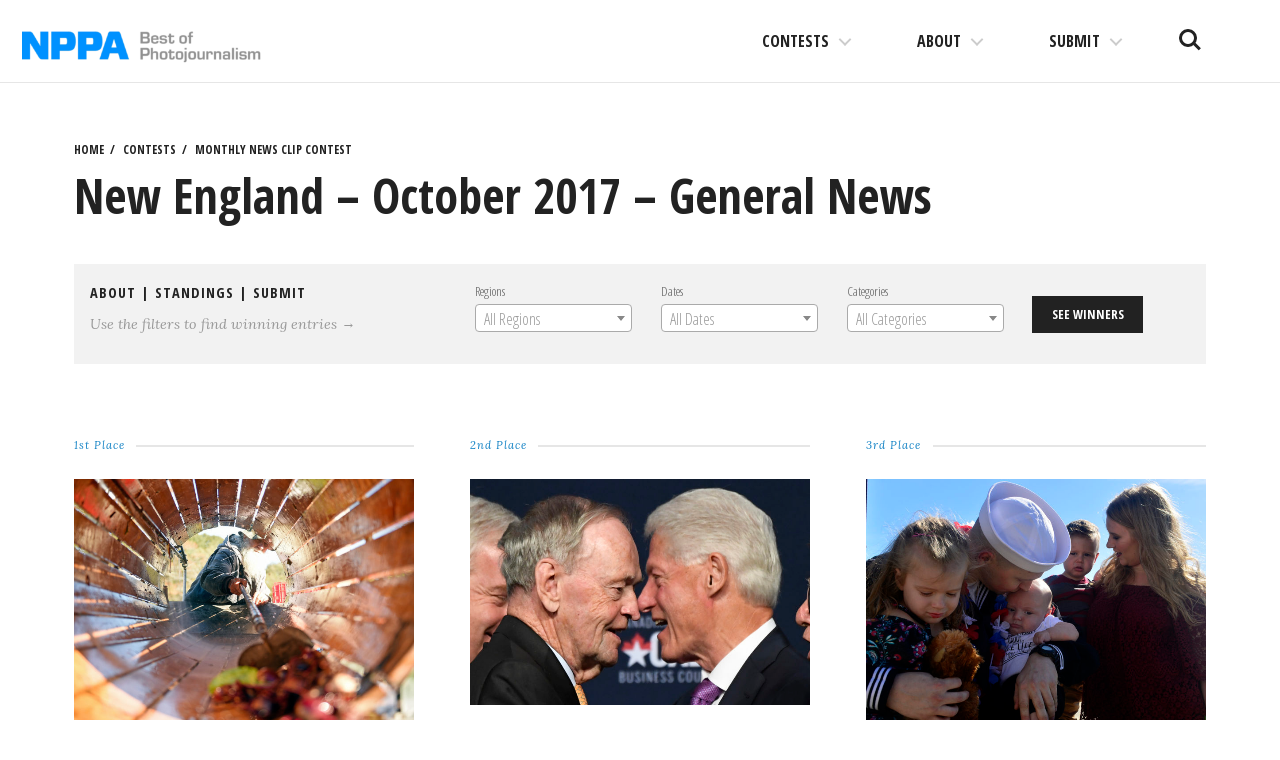

--- FILE ---
content_type: text/html; charset=UTF-8
request_url: https://competitions.nppa.org/monthly-news-clip-contest/29502/
body_size: 12845
content:
<!DOCTYPE html>
<html lang="en-US">
<head>
<meta charset="UTF-8">
<meta name="viewport" content="width=device-width, initial-scale=1">
<link rel="profile" href="http://gmpg.org/xfn/11">
<link rel="pingback" href="https://competitions.nppa.org/xmlrpc.php">

<title>New England – October 2017 – General News &#8211; NPPA Contests</title>
<meta name='robots' content='max-image-preview:large' />
<link rel='dns-prefetch' href='//fonts.googleapis.com' />
<link rel='dns-prefetch' href='//s.w.org' />
<link rel='dns-prefetch' href='//nppa-migration.s3.amazonaws.com' />
<link rel="alternate" type="application/rss+xml" title="NPPA Contests &raquo; Feed" href="https://competitions.nppa.org/feed/" />
<link rel="alternate" type="application/rss+xml" title="NPPA Contests &raquo; Comments Feed" href="https://competitions.nppa.org/comments/feed/" />
<script type="text/javascript">
window._wpemojiSettings = {"baseUrl":"https:\/\/s.w.org\/images\/core\/emoji\/13.1.0\/72x72\/","ext":".png","svgUrl":"https:\/\/s.w.org\/images\/core\/emoji\/13.1.0\/svg\/","svgExt":".svg","source":{"concatemoji":"https:\/\/competitions.nppa.org\/wp-includes\/js\/wp-emoji-release.min.js?ver=5.9.2"}};
/*! This file is auto-generated */
!function(e,a,t){var n,r,o,i=a.createElement("canvas"),p=i.getContext&&i.getContext("2d");function s(e,t){var a=String.fromCharCode;p.clearRect(0,0,i.width,i.height),p.fillText(a.apply(this,e),0,0);e=i.toDataURL();return p.clearRect(0,0,i.width,i.height),p.fillText(a.apply(this,t),0,0),e===i.toDataURL()}function c(e){var t=a.createElement("script");t.src=e,t.defer=t.type="text/javascript",a.getElementsByTagName("head")[0].appendChild(t)}for(o=Array("flag","emoji"),t.supports={everything:!0,everythingExceptFlag:!0},r=0;r<o.length;r++)t.supports[o[r]]=function(e){if(!p||!p.fillText)return!1;switch(p.textBaseline="top",p.font="600 32px Arial",e){case"flag":return s([127987,65039,8205,9895,65039],[127987,65039,8203,9895,65039])?!1:!s([55356,56826,55356,56819],[55356,56826,8203,55356,56819])&&!s([55356,57332,56128,56423,56128,56418,56128,56421,56128,56430,56128,56423,56128,56447],[55356,57332,8203,56128,56423,8203,56128,56418,8203,56128,56421,8203,56128,56430,8203,56128,56423,8203,56128,56447]);case"emoji":return!s([10084,65039,8205,55357,56613],[10084,65039,8203,55357,56613])}return!1}(o[r]),t.supports.everything=t.supports.everything&&t.supports[o[r]],"flag"!==o[r]&&(t.supports.everythingExceptFlag=t.supports.everythingExceptFlag&&t.supports[o[r]]);t.supports.everythingExceptFlag=t.supports.everythingExceptFlag&&!t.supports.flag,t.DOMReady=!1,t.readyCallback=function(){t.DOMReady=!0},t.supports.everything||(n=function(){t.readyCallback()},a.addEventListener?(a.addEventListener("DOMContentLoaded",n,!1),e.addEventListener("load",n,!1)):(e.attachEvent("onload",n),a.attachEvent("onreadystatechange",function(){"complete"===a.readyState&&t.readyCallback()})),(n=t.source||{}).concatemoji?c(n.concatemoji):n.wpemoji&&n.twemoji&&(c(n.twemoji),c(n.wpemoji)))}(window,document,window._wpemojiSettings);
</script>
<style type="text/css">
img.wp-smiley,
img.emoji {
	display: inline !important;
	border: none !important;
	box-shadow: none !important;
	height: 1em !important;
	width: 1em !important;
	margin: 0 0.07em !important;
	vertical-align: -0.1em !important;
	background: none !important;
	padding: 0 !important;
}
</style>
	<link rel='stylesheet' id='wp-block-library-css'  href='https://competitions.nppa.org/wp-includes/css/dist/block-library/style.min.css?ver=5.9.2' type='text/css' media='all' />
<style id='wp-block-library-inline-css' type='text/css'>
.has-text-align-justify{text-align:justify;}
</style>
<link rel='stylesheet' id='mediaelement-css'  href='https://competitions.nppa.org/wp-includes/js/mediaelement/mediaelementplayer-legacy.min.css?ver=4.2.16' type='text/css' media='all' />
<link rel='stylesheet' id='wp-mediaelement-css'  href='https://competitions.nppa.org/wp-includes/js/mediaelement/wp-mediaelement.min.css?ver=5.9.2' type='text/css' media='all' />
<style id='global-styles-inline-css' type='text/css'>
body{--wp--preset--color--black: #000000;--wp--preset--color--cyan-bluish-gray: #abb8c3;--wp--preset--color--white: #ffffff;--wp--preset--color--pale-pink: #f78da7;--wp--preset--color--vivid-red: #cf2e2e;--wp--preset--color--luminous-vivid-orange: #ff6900;--wp--preset--color--luminous-vivid-amber: #fcb900;--wp--preset--color--light-green-cyan: #7bdcb5;--wp--preset--color--vivid-green-cyan: #00d084;--wp--preset--color--pale-cyan-blue: #8ed1fc;--wp--preset--color--vivid-cyan-blue: #0693e3;--wp--preset--color--vivid-purple: #9b51e0;--wp--preset--gradient--vivid-cyan-blue-to-vivid-purple: linear-gradient(135deg,rgba(6,147,227,1) 0%,rgb(155,81,224) 100%);--wp--preset--gradient--light-green-cyan-to-vivid-green-cyan: linear-gradient(135deg,rgb(122,220,180) 0%,rgb(0,208,130) 100%);--wp--preset--gradient--luminous-vivid-amber-to-luminous-vivid-orange: linear-gradient(135deg,rgba(252,185,0,1) 0%,rgba(255,105,0,1) 100%);--wp--preset--gradient--luminous-vivid-orange-to-vivid-red: linear-gradient(135deg,rgba(255,105,0,1) 0%,rgb(207,46,46) 100%);--wp--preset--gradient--very-light-gray-to-cyan-bluish-gray: linear-gradient(135deg,rgb(238,238,238) 0%,rgb(169,184,195) 100%);--wp--preset--gradient--cool-to-warm-spectrum: linear-gradient(135deg,rgb(74,234,220) 0%,rgb(151,120,209) 20%,rgb(207,42,186) 40%,rgb(238,44,130) 60%,rgb(251,105,98) 80%,rgb(254,248,76) 100%);--wp--preset--gradient--blush-light-purple: linear-gradient(135deg,rgb(255,206,236) 0%,rgb(152,150,240) 100%);--wp--preset--gradient--blush-bordeaux: linear-gradient(135deg,rgb(254,205,165) 0%,rgb(254,45,45) 50%,rgb(107,0,62) 100%);--wp--preset--gradient--luminous-dusk: linear-gradient(135deg,rgb(255,203,112) 0%,rgb(199,81,192) 50%,rgb(65,88,208) 100%);--wp--preset--gradient--pale-ocean: linear-gradient(135deg,rgb(255,245,203) 0%,rgb(182,227,212) 50%,rgb(51,167,181) 100%);--wp--preset--gradient--electric-grass: linear-gradient(135deg,rgb(202,248,128) 0%,rgb(113,206,126) 100%);--wp--preset--gradient--midnight: linear-gradient(135deg,rgb(2,3,129) 0%,rgb(40,116,252) 100%);--wp--preset--duotone--dark-grayscale: url('#wp-duotone-dark-grayscale');--wp--preset--duotone--grayscale: url('#wp-duotone-grayscale');--wp--preset--duotone--purple-yellow: url('#wp-duotone-purple-yellow');--wp--preset--duotone--blue-red: url('#wp-duotone-blue-red');--wp--preset--duotone--midnight: url('#wp-duotone-midnight');--wp--preset--duotone--magenta-yellow: url('#wp-duotone-magenta-yellow');--wp--preset--duotone--purple-green: url('#wp-duotone-purple-green');--wp--preset--duotone--blue-orange: url('#wp-duotone-blue-orange');--wp--preset--font-size--small: 13px;--wp--preset--font-size--medium: 20px;--wp--preset--font-size--large: 36px;--wp--preset--font-size--x-large: 42px;}.has-black-color{color: var(--wp--preset--color--black) !important;}.has-cyan-bluish-gray-color{color: var(--wp--preset--color--cyan-bluish-gray) !important;}.has-white-color{color: var(--wp--preset--color--white) !important;}.has-pale-pink-color{color: var(--wp--preset--color--pale-pink) !important;}.has-vivid-red-color{color: var(--wp--preset--color--vivid-red) !important;}.has-luminous-vivid-orange-color{color: var(--wp--preset--color--luminous-vivid-orange) !important;}.has-luminous-vivid-amber-color{color: var(--wp--preset--color--luminous-vivid-amber) !important;}.has-light-green-cyan-color{color: var(--wp--preset--color--light-green-cyan) !important;}.has-vivid-green-cyan-color{color: var(--wp--preset--color--vivid-green-cyan) !important;}.has-pale-cyan-blue-color{color: var(--wp--preset--color--pale-cyan-blue) !important;}.has-vivid-cyan-blue-color{color: var(--wp--preset--color--vivid-cyan-blue) !important;}.has-vivid-purple-color{color: var(--wp--preset--color--vivid-purple) !important;}.has-black-background-color{background-color: var(--wp--preset--color--black) !important;}.has-cyan-bluish-gray-background-color{background-color: var(--wp--preset--color--cyan-bluish-gray) !important;}.has-white-background-color{background-color: var(--wp--preset--color--white) !important;}.has-pale-pink-background-color{background-color: var(--wp--preset--color--pale-pink) !important;}.has-vivid-red-background-color{background-color: var(--wp--preset--color--vivid-red) !important;}.has-luminous-vivid-orange-background-color{background-color: var(--wp--preset--color--luminous-vivid-orange) !important;}.has-luminous-vivid-amber-background-color{background-color: var(--wp--preset--color--luminous-vivid-amber) !important;}.has-light-green-cyan-background-color{background-color: var(--wp--preset--color--light-green-cyan) !important;}.has-vivid-green-cyan-background-color{background-color: var(--wp--preset--color--vivid-green-cyan) !important;}.has-pale-cyan-blue-background-color{background-color: var(--wp--preset--color--pale-cyan-blue) !important;}.has-vivid-cyan-blue-background-color{background-color: var(--wp--preset--color--vivid-cyan-blue) !important;}.has-vivid-purple-background-color{background-color: var(--wp--preset--color--vivid-purple) !important;}.has-black-border-color{border-color: var(--wp--preset--color--black) !important;}.has-cyan-bluish-gray-border-color{border-color: var(--wp--preset--color--cyan-bluish-gray) !important;}.has-white-border-color{border-color: var(--wp--preset--color--white) !important;}.has-pale-pink-border-color{border-color: var(--wp--preset--color--pale-pink) !important;}.has-vivid-red-border-color{border-color: var(--wp--preset--color--vivid-red) !important;}.has-luminous-vivid-orange-border-color{border-color: var(--wp--preset--color--luminous-vivid-orange) !important;}.has-luminous-vivid-amber-border-color{border-color: var(--wp--preset--color--luminous-vivid-amber) !important;}.has-light-green-cyan-border-color{border-color: var(--wp--preset--color--light-green-cyan) !important;}.has-vivid-green-cyan-border-color{border-color: var(--wp--preset--color--vivid-green-cyan) !important;}.has-pale-cyan-blue-border-color{border-color: var(--wp--preset--color--pale-cyan-blue) !important;}.has-vivid-cyan-blue-border-color{border-color: var(--wp--preset--color--vivid-cyan-blue) !important;}.has-vivid-purple-border-color{border-color: var(--wp--preset--color--vivid-purple) !important;}.has-vivid-cyan-blue-to-vivid-purple-gradient-background{background: var(--wp--preset--gradient--vivid-cyan-blue-to-vivid-purple) !important;}.has-light-green-cyan-to-vivid-green-cyan-gradient-background{background: var(--wp--preset--gradient--light-green-cyan-to-vivid-green-cyan) !important;}.has-luminous-vivid-amber-to-luminous-vivid-orange-gradient-background{background: var(--wp--preset--gradient--luminous-vivid-amber-to-luminous-vivid-orange) !important;}.has-luminous-vivid-orange-to-vivid-red-gradient-background{background: var(--wp--preset--gradient--luminous-vivid-orange-to-vivid-red) !important;}.has-very-light-gray-to-cyan-bluish-gray-gradient-background{background: var(--wp--preset--gradient--very-light-gray-to-cyan-bluish-gray) !important;}.has-cool-to-warm-spectrum-gradient-background{background: var(--wp--preset--gradient--cool-to-warm-spectrum) !important;}.has-blush-light-purple-gradient-background{background: var(--wp--preset--gradient--blush-light-purple) !important;}.has-blush-bordeaux-gradient-background{background: var(--wp--preset--gradient--blush-bordeaux) !important;}.has-luminous-dusk-gradient-background{background: var(--wp--preset--gradient--luminous-dusk) !important;}.has-pale-ocean-gradient-background{background: var(--wp--preset--gradient--pale-ocean) !important;}.has-electric-grass-gradient-background{background: var(--wp--preset--gradient--electric-grass) !important;}.has-midnight-gradient-background{background: var(--wp--preset--gradient--midnight) !important;}.has-small-font-size{font-size: var(--wp--preset--font-size--small) !important;}.has-medium-font-size{font-size: var(--wp--preset--font-size--medium) !important;}.has-large-font-size{font-size: var(--wp--preset--font-size--large) !important;}.has-x-large-font-size{font-size: var(--wp--preset--font-size--x-large) !important;}
</style>
<link rel='stylesheet' id='select2-css'  href='https://competitions.nppa.org/wp-content/plugins/beautiful-taxonomy-filters/public/css/select2.min.css?ver=2.4.3' type='text/css' media='all' />
<link rel='stylesheet' id='beautiful-taxonomy-filters-basic-css'  href='https://competitions.nppa.org/wp-content/plugins/beautiful-taxonomy-filters/public/css/beautiful-taxonomy-filters-base.min.css?ver=2.4.3' type='text/css' media='all' />
<link rel='stylesheet' id='nppa-genericons-css'  href='https://competitions.nppa.org/wp-content/themes/nppa/inc/genericons/genericons/genericons.css?ver=1.0.3' type='text/css' media='all' />
<link rel='stylesheet' id='nppa-style-css'  href='https://competitions.nppa.org/wp-content/themes/nppa/style.css?ver=1.0.3' type='text/css' media='all' />
<link rel='stylesheet' id='nppa-lg-css'  href='https://competitions.nppa.org/wp-content/themes/nppa/vendor/lg/css/lightgallery.css?ver=1.0.3' type='text/css' media='all' />
<link rel='stylesheet' id='nppa-fonts-css'  href='https://fonts.googleapis.com/css?family=Lora%3A400%2C400italic%2C700%2C700italic%7COpen+Sans+Condensed%3A300%2C700%7CLekton%3A400%2C700&#038;subset=latin%2Clatin-ext&#038;ver=1.0.3' type='text/css' media='all' />
<link rel='stylesheet' id='nppa-wpcom-css'  href='https://competitions.nppa.org/wp-content/themes/nppa/inc/style-wpcom.css?ver=5.9.2' type='text/css' media='all' />
<link rel='stylesheet' id='sharedaddy-css'  href='https://competitions.nppa.org/wp-content/plugins/jetpack/modules/sharedaddy/sharing.css?ver=10.7' type='text/css' media='all' />
<link rel='stylesheet' id='social-logos-css'  href='https://competitions.nppa.org/wp-content/plugins/jetpack/_inc/social-logos/social-logos.min.css?ver=10.7' type='text/css' media='all' />
<script type='text/javascript' src='https://competitions.nppa.org/wp-includes/js/jquery/jquery.min.js?ver=3.6.0' id='jquery-core-js'></script>
<script type='text/javascript' src='https://competitions.nppa.org/wp-includes/js/jquery/jquery-migrate.min.js?ver=3.3.2' id='jquery-migrate-js'></script>
<link rel="https://api.w.org/" href="https://competitions.nppa.org/wp-json/" /><link rel="EditURI" type="application/rsd+xml" title="RSD" href="https://competitions.nppa.org/xmlrpc.php?rsd" />
<link rel="wlwmanifest" type="application/wlwmanifest+xml" href="https://competitions.nppa.org/wp-includes/wlwmanifest.xml" /> 
<meta name="generator" content="WordPress 5.9.2" />
<link rel="canonical" href="https://competitions.nppa.org/monthly-news-clip-contest/29502/" />
<link rel='shortlink' href='https://competitions.nppa.org/?p=29502' />
<link rel="alternate" type="application/json+oembed" href="https://competitions.nppa.org/wp-json/oembed/1.0/embed?url=https%3A%2F%2Fcompetitions.nppa.org%2Fmonthly-news-clip-contest%2F29502%2F" />
<link rel="alternate" type="text/xml+oembed" href="https://competitions.nppa.org/wp-json/oembed/1.0/embed?url=https%3A%2F%2Fcompetitions.nppa.org%2Fmonthly-news-clip-contest%2F29502%2F&#038;format=xml" />
<style type="text/css">.recentcomments a{display:inline !important;padding:0 !important;margin:0 !important;}</style>			<!-- Site Logo: hide header text -->
			<style type="text/css">
			.site-title, .site-description {
				position: absolute;
				clip: rect(1px, 1px, 1px, 1px);
			}
			</style>
			
<!-- Jetpack Open Graph Tags -->
<meta property="og:type" content="article" />
<meta property="og:title" content="New England – October 2017 – General News" />
<meta property="og:url" content="https://competitions.nppa.org/monthly-news-clip-contest/29502/" />
<meta property="og:description" content="Visit the post for more." />
<meta property="article:published_time" content="2017-12-04T23:50:04+00:00" />
<meta property="article:modified_time" content="2017-12-04T23:50:04+00:00" />
<meta property="og:site_name" content="NPPA Contests" />
<meta property="og:image" content="https://nppa-migration.s3.amazonaws.com/uploads/2017/12/GENW_8608892468_vegetables.jpg" />
<meta property="og:image:width" content="3600" />
<meta property="og:image:height" content="2636" />
<meta property="og:image:alt" content="" />
<meta property="og:locale" content="en_US" />
<meta name="twitter:text:title" content="New England – October 2017 – General News" />
<meta name="twitter:image" content="https://nppa-migration.s3.amazonaws.com/uploads/2017/12/GENW_8608892468_vegetables.jpg?w=640" />
<meta name="twitter:card" content="summary_large_image" />
<meta name="twitter:description" content="Visit the post for more." />

<!-- End Jetpack Open Graph Tags -->
<link rel="icon" href="https://nppa-migration.s3.amazonaws.com/uploads/2016/03/cropped-nppa-512x512-32x32.jpg" sizes="32x32" />
<link rel="icon" href="https://nppa-migration.s3.amazonaws.com/uploads/2016/03/cropped-nppa-512x512-192x192.jpg" sizes="192x192" />
<link rel="apple-touch-icon" href="https://nppa-migration.s3.amazonaws.com/uploads/2016/03/cropped-nppa-512x512-180x180.jpg" />
<meta name="msapplication-TileImage" content="https://nppa-migration.s3.amazonaws.com/uploads/2016/03/cropped-nppa-512x512-270x270.jpg" />
		<style type="text/css" id="wp-custom-css">
			/*
You can add your own CSS here.

Click the help icon above to learn more.
*/

.site-logo {
	max-width: 250px;
}

@media (max-width: 1170px) {
	.site-logo {
		max-width: 150px;
	}
}		</style>
		</head>

<body class="mncc-template-default single single-mncc postid-29502 wp-custom-logo btf-archive group-blog has-site-logo">

	<a class="skip-link screen-reader-text" href="#content">Skip to content</a>

	<header id="masthead" class="site-header" role="banner">
		<div class="site-branding">
			<a href="https://competitions.nppa.org/" class="site-logo-link" rel="home" itemprop="url"><img width="400" height="72" src="https://nppa-migration.s3.amazonaws.com/uploads/2019/03/nppa_logo-400x72.png" class="site-logo attachment-nppa-site-logo" alt="NPPA Logo" loading="lazy" data-size="nppa-site-logo" itemprop="logo" srcset="https://nppa-migration.s3.amazonaws.com/uploads/2019/03/nppa_logo-400x72.png 400w, https://nppa-migration.s3.amazonaws.com/uploads/2019/03/nppa_logo.png 700w" sizes="(max-width: 400px) 100vw, 400px" /></a>			<h1 class="site-title">
				<a href="https://competitions.nppa.org/" title="NPPA Contests" rel="home">
					NPPA Contests				</a>
			</h1>
			<h2 class="site-description">The best in visual journalism</h2>
		</div><!-- .site-branding -->

		<ul class="site-header-buttons">
			<li><a class="site-search-trigger" href="javascript:;">Search<span></span></a></li>
			<li><a class="site-nav-trigger" href="#site-primary-nav">Menu<span></span></a></li>
		</ul> <!-- site-header-buttons -->

	</header><!-- #masthead -->

	
	<div id="page" class="hfeed site container">
		<div id="content" class="site-content">

	<div id="primary" class="content-area">
		<main id="main" class="site-main" role="main">

		
			<article id="post-29502" class="post-29502 mncc type-mncc status-publish has-post-thumbnail hentry mncc-category-general-news mncc-date-2017-10-october mncc-region-new-england">

				<header class="entry-header">
					
	<ul class="breadcrumbs-simple">
		<li><a href="https://competitions.nppa.org" title="NPPA Contests">Home</a></li>
		<li><a href="https://competitions.nppa.org/#section-contest" title="NPPA Contests Contests">Contests</a></li>
		<li><a href="https://competitions.nppa.org/monthly-news-clip-contest/" title="Monthly News Clip Contest">Monthly News Clip Contest</a></li>
	</ul>

					<h1 class="entry-title">New England – October 2017 – General News</h1>
						
	<div class="utilities clearfix">
		<div class="one-third-col">
			<h3 class="kicker">
				<a href="https://competitions.nppa.org/about-monthly-news-clip-contest">About</a>
									| <a href="https://competitions.nppa.org/monthly-news-clip-contest-standings">Standings</a>
								| <a href="https://competitions.nppa.org/submit/monthly-news-clip-contest">Submit</a>
			</h3>
			<p>Use the filters to find winning entries &rarr;</p>
		</div>
		<div class="two-third-col">
			<div class="beautiful-taxonomy-filters select2-active" id="beautiful-taxonomy-filters-monthly-news-clip-contest">
		<form method="POST" class="clearfix" id="beautiful-taxonomy-filters-form">
		<input type="hidden" name="site-url" value="https://competitions.nppa.org" />
		<input type="hidden" name="post_type_rewrite" value="monthly-news-clip-contest" />
		<input type="hidden" name="post_type" value="mncc" />
		<input type="hidden" id="btf_do_filtering_nonce" name="btf_do_filtering_nonce" value="bb5db47b2e" /><input type="hidden" name="_wp_http_referer" value="/monthly-news-clip-contest/29502/" />						<div class="beautiful-taxonomy-filters-select-wrap clearfix">
																								<div class="beautiful-taxonomy-filters-tax filter-count-3" id="beautiful-taxonomy-filters-tax-mncc-region">
						<label for="select-mncc-region" class="beautiful-taxonomy-filters-label">Regions</label>
						<select data-placeholder="All Regions"data-taxonomy="mncc-region" data-options="{&quot;show_option_all&quot;:&quot; &quot;,&quot;show_option_none&quot;:&quot;&quot;,&quot;orderby&quot;:&quot;name&quot;,&quot;order&quot;:&quot;ASC&quot;,&quot;show_count&quot;:&quot;&quot;,&quot;hide_empty&quot;:&quot;&quot;,&quot;child_of&quot;:0,&quot;exclude&quot;:&quot;&quot;,&quot;echo&quot;:false,&quot;selected&quot;:0,&quot;hierarchical&quot;:true,&quot;name&quot;:&quot;select-mncc-region&quot;,&quot;id&quot;:&quot;&quot;,&quot;class&quot;:&quot;beautiful-taxonomy-filters-select&quot;,&quot;depth&quot;:0,&quot;tab_index&quot;:0,&quot;taxonomy&quot;:&quot;mncc-region&quot;,&quot;hide_if_empty&quot;:false,&quot;option_none_value&quot;:-1,&quot;value_field&quot;:&quot;term_id&quot;,&quot;required&quot;:false}" data-nonce="b7141bb7d4"  name='select-mncc-region' id='select-mncc-region' class='beautiful-taxonomy-filters-select' >
	<option > </option>
	<option class="level-0 one" value="249">01</option>
	<option class="level-0 two" value="251">02</option>
	<option class="level-0 three" value="253">03</option>
	<option class="level-0 four" value="256">04</option>
	<option class="level-0 five" value="244">05</option>
	<option class="level-0 six" value="243">06</option>
	<option class="level-0 seven" value="242">07</option>
	<option class="level-0 eight" value="241">08</option>
	<option class="level-0 nine" value="240">09</option>
	<option class="level-0 ten" value="239">10</option>
	<option class="level-0 eleven" value="234">11</option>
	<option class="level-0 central" value="370">Central</option>
	<option class="level-0 east" value="748">East</option>
	<option class="level-0 mid-atlantic" value="366">Mid-Atlantic</option>
	<option class="level-0 midwest" value="368">Midwest</option>
	<option class="level-0 national" value="473">National</option>
	<option class="level-0 new-england" value="364">New England</option>
	<option class="level-0 northwest" value="371">Northwest</option>
	<option class="level-0 ny-international" value="365">NY/International</option>
	<option class="level-0 south" value="369">South</option>
	<option class="level-0 southeast" value="367">Southeast</option>
	<option class="level-0 west" value="372">West</option>
</select>
											</div>
																														<div class="beautiful-taxonomy-filters-tax filter-count-3" id="beautiful-taxonomy-filters-tax-mncc-date">
						<label for="select-mncc-date" class="beautiful-taxonomy-filters-label">Dates</label>
						<select data-placeholder="All Dates"data-taxonomy="mncc-date" data-options="{&quot;show_option_all&quot;:&quot; &quot;,&quot;show_option_none&quot;:&quot;&quot;,&quot;orderby&quot;:&quot;name&quot;,&quot;order&quot;:&quot;ASC&quot;,&quot;show_count&quot;:&quot;&quot;,&quot;hide_empty&quot;:&quot;&quot;,&quot;child_of&quot;:0,&quot;exclude&quot;:&quot;&quot;,&quot;echo&quot;:false,&quot;selected&quot;:0,&quot;hierarchical&quot;:true,&quot;name&quot;:&quot;select-mncc-date&quot;,&quot;id&quot;:&quot;&quot;,&quot;class&quot;:&quot;beautiful-taxonomy-filters-select&quot;,&quot;depth&quot;:0,&quot;tab_index&quot;:0,&quot;taxonomy&quot;:&quot;mncc-date&quot;,&quot;hide_if_empty&quot;:false,&quot;option_none_value&quot;:-1,&quot;value_field&quot;:&quot;term_id&quot;,&quot;required&quot;:false}" data-nonce="b7141bb7d4"  name='select-mncc-date' id='select-mncc-date' class='beautiful-taxonomy-filters-select' >
	<option > </option>
	<option class="level-0 2015-01" value="254">2015-01-January</option>
	<option class="level-0 2015-02" value="260">2015-02-February</option>
	<option class="level-0 2015-03" value="262">2015-03-March</option>
	<option class="level-0 2015-04" value="255">2015-04-April</option>
	<option class="level-0 2015-05" value="248">2015-05-May</option>
	<option class="level-0 2015-06" value="261">2015-06-June</option>
	<option class="level-0 2015-07" value="246">2015-07-July</option>
	<option class="level-0 2015-08" value="250">2015-08-August</option>
	<option class="level-0 2015-09" value="252">2015-09-September</option>
	<option class="level-0 2015-10" value="263">2015-10-October</option>
	<option class="level-0 2015-11" value="247">2015-11-November</option>
	<option class="level-0 2015-12" value="245">2015-12-December</option>
	<option class="level-0 2016-01-january" value="385">2016-01-January</option>
	<option class="level-0 2016-02-february" value="399">2016-02-February</option>
	<option class="level-0 2016-03-march" value="409">2016-03-March</option>
	<option class="level-0 2016-04-april" value="420">2016-04-April</option>
	<option class="level-0 2016-05-may" value="427">2016-05-May</option>
	<option class="level-0 2016-06-june" value="453">2016-06-June</option>
	<option class="level-0 2016-07" value="455">2016-07-July</option>
	<option class="level-0 2016-08-august" value="457">2016-08-August</option>
	<option class="level-0 2016-09-september" value="461">2016-09-September</option>
	<option class="level-0 2016-10-october" value="463">2016-10-October</option>
	<option class="level-0 2016-11-november" value="468">2016-11-November</option>
	<option class="level-0 2016-12-december" value="469">2016-12-December</option>
	<option class="level-0 2017-01-january" value="474">2017-01-January</option>
	<option class="level-0 2017-02-february" value="475">2017-02-February</option>
	<option class="level-0 2017-03-march" value="485">2017-03-March</option>
	<option class="level-0 2017-04-april" value="486">2017-04-April</option>
	<option class="level-0 2017-05" value="487">2017-05-May</option>
	<option class="level-0 2017-06-june" value="489">2017-06-June</option>
	<option class="level-0 2017-07-july" value="491">2017-07-July</option>
	<option class="level-0 2017-08-august" value="493">2017-08-August</option>
	<option class="level-0 2017-09-september" value="499">2017-09-September</option>
	<option class="level-0 2017-10-october" value="500">2017-10-October</option>
	<option class="level-0 2017-11-november" value="502">2017-11-November</option>
	<option class="level-0 2017-12-december" value="503">2017-12-December</option>
	<option class="level-0 2018-01-january" value="505">2018-01-January</option>
	<option class="level-0 2018-02-february" value="514">2018-02-February</option>
	<option class="level-0 2018-03-march" value="516">2018-03-March</option>
	<option class="level-0 2018-04-april" value="517">2018-04-April</option>
	<option class="level-0 2018-05-may" value="518">2018-05-May</option>
	<option class="level-0 2018-06-june" value="529">2018-06-June</option>
	<option class="level-0 2018-07-july" value="534">2018-07-July</option>
	<option class="level-0 2018-08-august" value="535">2018-08-August</option>
	<option class="level-0 2018-09-september" value="538">2018-09-September</option>
	<option class="level-0 2018-10-october" value="539">2018-10-October</option>
	<option class="level-0 2018-11-november" value="540">2018-11-November</option>
	<option class="level-0 2018-12-december" value="542">2018-12-December</option>
	<option class="level-0 2019-01-january" value="545">2019-01-January</option>
	<option class="level-0 2019-02-february" value="613">2019-02-February</option>
	<option class="level-0 2019-03-march" value="615">2019-03-March</option>
	<option class="level-0 2019-04-april" value="621">2019-04-April</option>
	<option class="level-0 2019-05-may" value="626">2019-05-May</option>
	<option class="level-0 2019-06-june" value="631">2019-06-June</option>
	<option class="level-0 2019-07-july" value="634">2019-07-July</option>
	<option class="level-0 2019-08-august" value="636">2019-08-August</option>
	<option class="level-0 2019-09-september" value="637">2019-09-September</option>
	<option class="level-0 2019-10-october" value="638">2019-10-October</option>
	<option class="level-0 2019-11-november" value="640">2019-11-November</option>
	<option class="level-0 2019-12-december" value="643">2019-12-December</option>
	<option class="level-0 2020-01-january" value="647">2020-01-January</option>
	<option class="level-0 2020-02-february" value="655">2020-02-February</option>
	<option class="level-0 2020-03-march" value="656">2020-03-March</option>
	<option class="level-0 2020-04-april" value="657">2020-04-April</option>
	<option class="level-0 2020-05-may" value="659">2020-05-May</option>
	<option class="level-0 2020-06-june" value="660">2020-06-June</option>
	<option class="level-0 2020-07-july" value="661">2020-07-July</option>
	<option class="level-0 2020-08-august" value="662">2020-08-August</option>
	<option class="level-0 2020-09-september" value="667">2020-09-September</option>
	<option class="level-0 2020-10-october" value="668">2020-10-October</option>
	<option class="level-0 2020-11-november" value="670">2020-11-November</option>
	<option class="level-0 2020-12-december" value="672">2020-12-December</option>
	<option class="level-0 2021-01-january" value="676">2021-01-January</option>
	<option class="level-0 2021-02-february" value="679">2021-02-February</option>
	<option class="level-0 2021-03-march" value="681">2021-03-March</option>
	<option class="level-0 2021-04-april" value="680">2021-04-April</option>
	<option class="level-0 2021-05-may" value="683">2021-05-May</option>
	<option class="level-0 2021-06-june" value="689">2021-06-June</option>
	<option class="level-0 2021-07-july" value="688">2021-07-July</option>
	<option class="level-0 2021-08-august" value="690">2021-08-August</option>
	<option class="level-0 2021-09-september" value="692">2021-09-September</option>
	<option class="level-0 2021-10-october" value="702">2021-10-October</option>
	<option class="level-0 2021-11-november" value="706">2021-11-November</option>
	<option class="level-0 2021-12-december" value="707">2021-12-December</option>
	<option class="level-0 2022-01-january" value="698">2022-01-January</option>
	<option class="level-0 2022-02-february" value="701">2022-02-February</option>
	<option class="level-0 2022-03-march" value="704">2022-03-March</option>
	<option class="level-0 2022-04-april" value="705">2022-04-April</option>
	<option class="level-0 2022-05-may" value="708">2022-05-May</option>
	<option class="level-0 2022-06-june" value="709">2022-06-June</option>
	<option class="level-0 2022-07-july" value="710">2022-07-July</option>
	<option class="level-0 2022-08-august" value="711">2022-08-August</option>
	<option class="level-0 2022-09-september" value="712">2022-09-September</option>
	<option class="level-0 2022-10-october" value="713">2022-10-October</option>
	<option class="level-0 2022-11-november" value="714">2022-11-November</option>
	<option class="level-0 2022-12-december" value="715">2022-12-December</option>
	<option class="level-0 2023-01-january" value="721">2023-01-January</option>
	<option class="level-0 2023-02" value="722">2023-02-February</option>
	<option class="level-0 2023-03-march" value="723">2023-03-March</option>
	<option class="level-0 2023-04-april" value="724">2023-04-April</option>
	<option class="level-0 2023-05-may" value="725">2023-05-May</option>
	<option class="level-0 2023-06-june" value="726">2023-06-June</option>
	<option class="level-0 2023-07-july" value="727">2023-07-July</option>
	<option class="level-0 2023-08-august" value="728">2023-08-August</option>
	<option class="level-0 2023-09-september" value="729">2023-09-September</option>
	<option class="level-0 2023-10-october" value="734">2023-10-October</option>
	<option class="level-0 2023-11-november" value="735">2023-11-November</option>
	<option class="level-0 2023-12-december" value="736">2023-12-December</option>
	<option class="level-0 2024-01-january" value="738">2024-01-January</option>
	<option class="level-0 2024-02-february" value="739">2024-02-February</option>
	<option class="level-0 2024-03-march" value="740">2024-03-March</option>
	<option class="level-0 2024-04-april" value="741">2024-04-April</option>
	<option class="level-0 2024-05-may" value="742">2024-05-May</option>
	<option class="level-0 2024-06-june" value="743">2024-06-June</option>
	<option class="level-0 2024-07-july" value="744">2024-07-July</option>
	<option class="level-0 2024-08-august" value="746">2024-08-August</option>
	<option class="level-0 2024-09-september" value="745">2024-09-September</option>
	<option class="level-0 2024-10-october" value="747">2024-10-October</option>
	<option class="level-0 2024-11-november" value="749">2024-11-November</option>
	<option class="level-0 2024-12-december" value="750">2024-12-December</option>
	<option class="level-0 2025-01-january" value="751">2025-01-January</option>
	<option class="level-0 2025-02-february" value="752">2025-02-February</option>
	<option class="level-0 2025-03-march" value="755">2025-03-March</option>
	<option class="level-0 2025-04-april" value="756">2025-04-April</option>
	<option class="level-0 2025-05-may" value="757">2025-05-May</option>
	<option class="level-0 2025-06-june" value="758">2025-06-June</option>
	<option class="level-0 2025-07-july" value="759">2025-07-July</option>
	<option class="level-0 2025-08-august" value="760">2025-08-August</option>
	<option class="level-0 2025-09-september" value="761">2025-09-September</option>
	<option class="level-0 2025-10-october" value="764">2025-10-October</option>
	<option class="level-0 2025-11-november" value="763">2025-11-November</option>
	<option class="level-0 2025-12-december" value="765">2025-12-December</option>
</select>
											</div>
																														<div class="beautiful-taxonomy-filters-tax filter-count-3" id="beautiful-taxonomy-filters-tax-mncc-category">
						<label for="select-mncc-category" class="beautiful-taxonomy-filters-label">Categories</label>
						<select data-placeholder="All Categories"data-taxonomy="mncc-category" data-options="{&quot;show_option_all&quot;:&quot; &quot;,&quot;show_option_none&quot;:&quot;&quot;,&quot;orderby&quot;:&quot;name&quot;,&quot;order&quot;:&quot;ASC&quot;,&quot;show_count&quot;:&quot;&quot;,&quot;hide_empty&quot;:&quot;&quot;,&quot;child_of&quot;:0,&quot;exclude&quot;:&quot;&quot;,&quot;echo&quot;:false,&quot;selected&quot;:0,&quot;hierarchical&quot;:true,&quot;name&quot;:&quot;select-mncc-category&quot;,&quot;id&quot;:&quot;&quot;,&quot;class&quot;:&quot;beautiful-taxonomy-filters-select&quot;,&quot;depth&quot;:0,&quot;tab_index&quot;:0,&quot;taxonomy&quot;:&quot;mncc-category&quot;,&quot;hide_if_empty&quot;:false,&quot;option_none_value&quot;:-1,&quot;value_field&quot;:&quot;term_id&quot;,&quot;required&quot;:false}" data-nonce="b7141bb7d4"  name='select-mncc-category' id='select-mncc-category' class='beautiful-taxonomy-filters-select' >
	<option > </option>
	<option class="level-0 feature-multiple-pictures" value="238">Feature / Multiple</option>
	<option class="level-0 feature-single-picture" value="237">Feature / Single</option>
	<option class="level-0 general-news" value="236">General News</option>
	<option class="level-0 photo-story-essay" value="383">Photo Story / Essay</option>
	<option class="level-0 portrait" value="733">Portrait</option>
	<option class="level-0 portrait-illustration" value="384">Portrait / Illustration</option>
	<option class="level-0 sports" value="235">Sports</option>
	<option class="level-0 sports-action" value="381">Sports Action</option>
	<option class="level-0 sports-feature" value="382">Sports Feature</option>
	<option class="level-0 spot-news" value="232">Spot News</option>
</select>
											</div>
																	</div>
				<button type="submit" class="beautiful-taxonomy-filters-button">See Winners</button>
							</form>
	</div>
		</div>
	</div>

				</header><!-- .entry-header -->

				<div class="entry-content-container">

					<div class="entry-content">
						<div class="wrap"><div class="one-third-col place first-place">
<h3><span class="breaker"><span>1st Place</span></span></h3>
<div id="lg-1" class="lightbox-wrap">
<a href="https://nppa-migration.s3.amazonaws.com/uploads/2017/12/GENW_8608892468_vegetables-1200x879.jpg" title="GIVING GARDEN HARVEST" class="lightbox" data-gallery="nppa_first_place_images" data-src="https://nppa-migration.s3.amazonaws.com/uploads/2017/12/GENW_8608892468_vegetables-1200x879.jpg" data-sub-html="Farm manager Craig Floyd pushes beets through his root vegetable washer as volunteers at Coogan Farm Nature Center&#039;s Giving Garden bring in the weekly harvest Tuesday, October 17, 2017. The harvest is picked-up each week by a truck from the Gemma E. Moran United Way/Labor Food Center for distribution via its mobile food pantry. This week&#039;s harvest pushed the total harvest for the 2017 growing season to 13,898 pounds with several weeks remaining. The amount surpasses 2016&#039;s 13,089 pounds. The farm, started in 2014, produced just over a ton that year, with 3,500 pounds in 2015.   (Sean D. Elliot/The Day)"><img src="https://nppa-migration.s3.amazonaws.com/uploads/2017/12/GENW_8608892468_vegetables-1200x879.jpg" srcset="https://nppa-migration.s3.amazonaws.com/uploads/2017/12/GENW_8608892468_vegetables-1200x879.jpg 1200w, https://nppa-migration.s3.amazonaws.com/uploads/2017/12/GENW_8608892468_vegetables-768x562.jpg 768w, https://nppa-migration.s3.amazonaws.com/uploads/2017/12/GENW_8608892468_vegetables-273x200.jpg 273w" sizes="(max-width: 50em) 87vw, 680px" alt="" /><div class="action icon-enlarge">Enlarge</div></a></div><h3>Sean D. Elliot<span class="affiliation">The Day</span></h3>
</div>
<div class="one-third-col place second-place">
<h3><span class="breaker"><span>2nd Place</span></span></h3>
<div id="lg-2" class="lightbox-wrap">
<a href="https://nppa-migration.s3.amazonaws.com/uploads/2017/12/GENW_4506516258_FacetoFace-1200x800.jpg" title="GENW_4506516258_FacetoFace" class="lightbox" data-gallery="nppa_second_place_images" data-src="https://nppa-migration.s3.amazonaws.com/uploads/2017/12/GENW_4506516258_FacetoFace-1200x800.jpg" data-sub-html="Ex Canadian Prime Minister Jean Chrétien and Prtesident Bill Clinton are almost face to face while they shake hands with people after a conversation between them organised by the Canadian American Business Council (CABC)"><img src="https://nppa-migration.s3.amazonaws.com/uploads/2017/12/GENW_4506516258_FacetoFace-1200x800.jpg" srcset="https://nppa-migration.s3.amazonaws.com/uploads/2017/12/GENW_4506516258_FacetoFace-1200x800.jpg 1200w, https://nppa-migration.s3.amazonaws.com/uploads/2017/12/GENW_4506516258_FacetoFace-768x512.jpg 768w, https://nppa-migration.s3.amazonaws.com/uploads/2017/12/GENW_4506516258_FacetoFace-600x400.jpg 600w, https://nppa-migration.s3.amazonaws.com/uploads/2017/12/GENW_4506516258_FacetoFace-300x200.jpg 300w" sizes="(max-width: 50em) 87vw, 680px" alt="" /><div class="action icon-enlarge">Enlarge</div></a></div><h3>Bernard Brault<span class="affiliation">La Presse</span></h3>
</div>
<div class="one-third-col place third-place">
<h3><span class="breaker"><span>3rd Place</span></span></h3>
<div id="lg-3" class="lightbox-wrap">
<a href="https://nppa-migration.s3.amazonaws.com/uploads/2017/12/GENW_8454921422_MeetingDad-1200x916.jpg" title="1009642706 Missouri Homecoming" class="lightbox" data-gallery="nppa_third_place_images" data-src="https://nppa-migration.s3.amazonaws.com/uploads/2017/12/GENW_8454921422_MeetingDad-1200x916.jpg" data-sub-html="Nuclear Mechanic Christopher Hammer holds his son Carson for the first time along with daughter Addison, three years old, as his wife Rachael and son Caleb, one year old, look on during the homecoming for the USS Missouri (SSN 780) to the Naval Submarine Base New London on Wednesday, October 4, 2017, after a regularly scheduled six month deployment.  Carson was born in June, around a month after his father left on deployment. The Missouri returned from the European Command Areas of Responsibility where they supported national security interests and maritime security operations."><img src="https://nppa-migration.s3.amazonaws.com/uploads/2017/12/GENW_8454921422_MeetingDad-1200x916.jpg" srcset="https://nppa-migration.s3.amazonaws.com/uploads/2017/12/GENW_8454921422_MeetingDad-1200x916.jpg 1200w, https://nppa-migration.s3.amazonaws.com/uploads/2017/12/GENW_8454921422_MeetingDad-768x586.jpg 768w, https://nppa-migration.s3.amazonaws.com/uploads/2017/12/GENW_8454921422_MeetingDad-262x200.jpg 262w, https://nppa-migration.s3.amazonaws.com/uploads/2017/12/GENW_8454921422_MeetingDad.jpg 2000w" sizes="(max-width: 50em) 87vw, 680px" alt="" /><div class="action icon-enlarge">Enlarge</div></a></div><h3>Sarah Gordon<span class="affiliation">The Day</span></h3>
</div>
</div>
<div class="judges-comments">
<h6>Judges Comments</h6>
<p>Overall, a weaker category. First place stood out because of the interesting subject and unique shooting perspective. Second place shows a funny moment between two recognizable people. Third place was a little cliche but still a nice moment.</p>
</div><p class="quiet judges">Judges: 
Bradly J. Boner/Jackson Hole News & Guide, Ryan Dorgan/Jackson Hole News & Guide, Ashley Cooper/Jackson Hole News & Guide
</p><div class="sharedaddy sd-sharing-enabled"><div class="robots-nocontent sd-block sd-social sd-social-icon-text sd-sharing"><h3 class="sd-title">Share this:</h3><div class="sd-content"><ul><li class="share-facebook"><a rel="nofollow noopener noreferrer" data-shared="sharing-facebook-29502" class="share-facebook sd-button share-icon" href="https://competitions.nppa.org/monthly-news-clip-contest/29502/?share=facebook" target="_blank" title="Click to share on Facebook"><span>Facebook</span></a></li><li class="share-twitter"><a rel="nofollow noopener noreferrer" data-shared="sharing-twitter-29502" class="share-twitter sd-button share-icon" href="https://competitions.nppa.org/monthly-news-clip-contest/29502/?share=twitter" target="_blank" title="Click to share on Twitter"><span>Twitter</span></a></li><li class="share-email"><a rel="nofollow noopener noreferrer" data-shared="" class="share-email sd-button share-icon" href="https://competitions.nppa.org/monthly-news-clip-contest/29502/?share=email" target="_blank" title="Click to email this to a friend"><span>Email</span></a></li><li class="share-end"></li></ul></div></div></div>											</div><!-- .entry-content -->

					<div class="entry-meta">
											</div><!-- .entry-meta -->

				</div><!-- .entry-content-container -->
			</article><!-- #post-## -->

			
			
		
		</main><!-- #main -->
	</div><!-- #primary -->


	</div><!-- #content -->
</div><!-- #page.container -->

<div id="cta-section" class="section cta">
	<div class="section-inner">
		<div class="container">
			<h2>Join over 6,000 of the world's <em>best</em> visual journalists.</h2>
			<p>Get immediate access to NPPA's competitions, job bank, training resources and much more.</p>
			<p class="button-wrap"><a href="https://nppa.org/join-nppa" class="button">Join the NPPA</a></p>
			<p class="suplemental"><a href="https://nppa.org/join-nppa">See all member benefits</a></p>
		</div>
	</div>
</div>
<div id="testimonials-section" class="section testimonials">
	<div class="container">
		<h2 class="section-title">The NPPA story as told by its members</h2>
		<div class="wrap">

																								
		</div>
	</div>
</div>

<footer id="colophon" class="site-footer" role="contentinfo">

	<div class="container">

		
		<div class="footer-widgets">
					</div>

		<div class="social-menu">
					</div><!-- .social-menu -->

		<div class="site-info">
			<span>
				<a href="https://graphpaperpress.com/partners/nppa/" rel="designer"><img src="https://competitions.nppa.org/wp-content/themes/nppa/images/gpp-logo-350x64.png" alt="Graph Paper Press" width="175" height="32" /></a>
			</span>
		</div><!-- .site-info -->
	</div><!-- .container -->
</footer><!-- .site-footer -->

<div id="site-overlay" class="site-overlay"></div>

	
	<nav class="site-nav">
		<ul id="site-primary-nav" class="site-primary-nav is-fixed">

			<li class="has-children">
				<a href="javascript:;">Contests</a>

				<ul class="site-nav-gallery is-hidden">
					<li class="go-back"><a href="javascript:;">Go Back</a></li>
					
		<li id="contest-bop" class="contest-entry">
			<a href="https://competitions.nppa.org/best-of-photojournalism/" class="link">
									<img width="600" height="400" src="https://nppa-migration.s3.amazonaws.com/uploads/2020/03/SportsFeature-5-2.jpg" class="attachment-nppa-landscape size-nppa-landscape wp-post-image" alt="Nathan Howard/The Columbian" loading="lazy" />											<span class="credit">Nathan Howard / The Columbian</span>
													<h3>Best of Photojournalism</h3>
			</a>
		</li>
				
			
		<li id="contest-mncc" class="contest-entry">
			<a href="https://competitions.nppa.org/monthly-news-clip-contest/" class="link">
									<img width="600" height="400" src="https://nppa-migration.s3.amazonaws.com/uploads/2026/01/FTSG_9092533930_WalkingBridge-600x400.jpg" class="attachment-nppa-landscape size-nppa-landscape wp-post-image" alt="" loading="lazy" />											<span class="credit">Mark Zaleski / The Tennessean</span>
													<h3>Monthly News Clip Contest</h3>
			</a>
		</li>
				
			
		<li id="contest-mmc" class="contest-entry">
			<a href="https://competitions.nppa.org/quarterly-multimedia-contest/" class="link">
									<img width="600" height="400" src="https://nppa-migration.s3.amazonaws.com/uploads/2023/01/pf-food-rescue-photo-7-600x400.jpg" class="attachment-nppa-landscape size-nppa-landscape wp-post-image" alt="" loading="lazy" />													<h3>Quarterly Multimedia Contest</h3>
			</a>
		</li>
				
			
		<li id="contest-pe" class="contest-entry">
			<a href="https://competitions.nppa.org/quarterly-picture-editing-contest/" class="link">
									<img width="600" height="326" src="https://nppa-migration.s3.amazonaws.com/uploads/2020/10/PMP_01a_4434544511_1a.jpg" class="attachment-nppa-landscape size-nppa-landscape wp-post-image" alt="" loading="lazy" />											<span class="credit">Cathaleen Curtiss, James P. McCo / </span>
													<h3>Quarterly Picture Editing Contest</h3>
			</a>
		</li>
				
			
		<li id="contest-nsc" class="contest-entry">
			<a href="https://competitions.nppa.org/northern-short-course-photo-multimedia-contest/" class="link">
									<img width="600" height="400" src="https://nppa-migration.s3.amazonaws.com/uploads/2025/03/PSFT_2528646825_abusedbythebadge_02-600x400.jpg" class="attachment-nppa-landscape size-nppa-landscape wp-post-image" alt="" loading="lazy" srcset="https://nppa-migration.s3.amazonaws.com/uploads/2025/03/PSFT_2528646825_abusedbythebadge_02-600x400.jpg 600w, https://nppa-migration.s3.amazonaws.com/uploads/2025/03/PSFT_2528646825_abusedbythebadge_02-1200x800.jpg 1200w, https://nppa-migration.s3.amazonaws.com/uploads/2025/03/PSFT_2528646825_abusedbythebadge_02-768x512.jpg 768w, https://nppa-migration.s3.amazonaws.com/uploads/2025/03/PSFT_2528646825_abusedbythebadge_02-1536x1024.jpg 1536w, https://nppa-migration.s3.amazonaws.com/uploads/2025/03/PSFT_2528646825_abusedbythebadge_02-2048x1365.jpg 2048w, https://nppa-migration.s3.amazonaws.com/uploads/2025/03/PSFT_2528646825_abusedbythebadge_02-300x200.jpg 300w" sizes="(max-width: 600px) 100vw, 600px" />											<span class="credit">Carolyn Van Houten / The Washington Post</span>
													<h3>Northern Short Course Photo & Multimedia Contest</h3>
			</a>
		</li>
				
			
		<li id="contest-sqcc" class="contest-entry">
			<a href="https://competitions.nppa.org/student-quarterly-clip-contest/" class="link">
									<img width="575" height="400" src="https://nppa-migration.s3.amazonaws.com/uploads/2022/01/SPFT_8283187894_Untitled_04.jpg" class="attachment-nppa-landscape size-nppa-landscape wp-post-image" alt="" loading="lazy" />											<span class="credit">Eakin Howard / </span>
													<h3>Student Quarterly Clip Contest</h3>
			</a>
		</li>
				
			
		<li id="contest-tv" class="contest-entry">
			<a href="https://competitions.nppa.org/tv-quarterly/" class="link">
									<img width="600" height="400" src="https://nppa-migration.s3.amazonaws.com/uploads/2017/03/Screen-Shot-2017-03-23-at-1.42.56-PM-600x400.png" class="attachment-nppa-landscape size-nppa-landscape wp-post-image" alt="" loading="lazy" />													<h3>TV Quarterly</h3>
			</a>
		</li>
				
							</ul>

			</li>

			<li class="has-children">
				<a href="javascript:;">About</a>

				<ul class="site-secondary-nav is-hidden">
					<li class="go-back"><a href="javascript:;">Go Back</a></li>
					<li class="has-children">
						<a href="javascript:;">The Contests</a>

						<ul class="is-hidden">
							<li class="go-back"><a href="javascript:;">Go Back</a></li>

							<li><a href="https://competitions.nppa.org/about-best-of-photojournalism/">Best of Photojournalism</a></li><li><a href="https://competitions.nppa.org/about-monthly-news-clip-contest/">Monthly News Clip Contest</a></li><li><a href="https://competitions.nppa.org/about-quarterly-multimedia-contest/">Quarterly Multimedia Contest</a></li><li><a href="https://competitions.nppa.org/about-quarterly-picture-editing-contest/">Quarterly Picture Editing Contest</a></li><li><a href="https://competitions.nppa.org/about-northern-short-course-photo-multimedia-contest/">Northern Short Course Photo & Multimedia Contest</a></li><li><a href="https://competitions.nppa.org/about-student-quarterly-clip-contest/">Student Quarterly Clip Contest</a></li><li><a href="https://competitions.nppa.org/about-tv-quarterly/">TV Quarterly</a></li>
						</ul>
					</li>

					<li class="has-children">
						<a href="javascript:;">The Judges</a>

						<ul class="is-hidden">
							<li class="go-back"><a href="javascript:;">Go Back</a></li>

							<li><a href="https://competitions.nppa.org/best-of-photojournalism-judges/">Best of Photojournalism Judges</a></li><li><a href="https://competitions.nppa.org/monthly-news-clip-contest-judges/">Monthly News Clip Contest Judges</a></li><li><a href="https://competitions.nppa.org/quarterly-multimedia-contest-judges/">Quarterly Multimedia Contest Judges</a></li><li><a href="https://competitions.nppa.org/quarterly-picture-editing-contest-judges/">Quarterly Picture Editing Contest Judges</a></li><li><a href="https://competitions.nppa.org/northern-short-course-photo-multimedia-contest-judges/">Northern Short Course Photo & Multimedia Contest Judges</a></li><li><a href="https://competitions.nppa.org/student-quarterly-clip-contest-judges/">Student Quarterly Clip Contest Judges</a></li><li><a href="https://competitions.nppa.org/tv-quarterly-judges/">TV Quarterly Judges</a></li>
						</ul>
					</li>

					<li class="has-children">
						<a href="javascript:;">The NPPA</a>

						<ul class="is-hidden">
							<li class="go-back"><a href="javascript:;">Go Back</a></li>
							<li><a href="https://nppa.org/about">About</a></li>
							<li class="has-children">
								<a href="javascript:;">Community</a>

								<ul class="is-hidden">
									<li class="go-back"><a href="javascript:;">Go Back</a></li>
									<li><a href="https://nppa.org/content/showcase">Showcase</a></li>
									<li><a href="https://nppa.org/content/directory">Directory</a></li>
									<li><a href="https://nppa.org/blogs">Blogs</a></li>
									<li><a href="https://nppa.org/regions">Regions</a></li>
									<li><a href="https://nppa.org/awards">Awards</a></li>
									<li><a href="https://nppa.org/content/find-visual-journalist">Find a visual journalist</a></li>
									<li><a href="https://nppa.org/content/forums">Forums</a></li>
									<li><a href="https://nppa.org/job_bank">Job Bank</a></li>
								</ul>
							</li>
							<li><a href="https://nppa.org/stories">Stories</a></li>
							<li><a href="https://nppa.org/training">Training</a></li>
							<li><a href="https://nppa.org/resources">Resources</a></li>
							<li><a href="https://nppa.org/calendar">Calendar</a></li>
							<li><a href="https://nppa.org/join-nppa">Join Now</a></li>
						</ul>
					</li>
				</ul>
			</li>

			<li class="has-children">
				<a href="javascript:;">Submit</a>
				<ul class="site-nav-icons is-hidden">
					<li class="go-back"><a href="javascript:;">Go Back</a></li>

					<li><a class="site-nav-item item-1" href="https://competitions.nppa.org/submit/best-of-photojournalism/"><h3>Best of Photojournalism</h3></a></li><li><a class="site-nav-item item-2" href="https://competitions.nppa.org/submit/monthly-news-clip-contest/"><h3>Monthly News Clip Contest</h3></a></li><li><a class="site-nav-item item-3" href="https://competitions.nppa.org/submit/quarterly-multimedia-contest/"><h3>Quarterly Multimedia Contest</h3></a></li><li><a class="site-nav-item item-4" href="https://competitions.nppa.org/submit/quarterly-picture-editing-contest/"><h3>Quarterly Picture Editing Contest</h3></a></li><li><a class="site-nav-item item-5" href="https://competitions.nppa.org/submit/northern-short-course-photo-multimedia-contest/"><h3>Northern Short Course Photo & Multimedia Contest</h3></a></li><li><a class="site-nav-item item-6" href="https://competitions.nppa.org/submit/student-quarterly-clip-contest/"><h3>Student Quarterly Clip Contest</h3></a></li><li><a class="site-nav-item item-7" href="https://nppa.org/page/tvqcc-qtr-1-entry-form"><h3>TV Quarterly</h3></a></li>
				</ul>
			</li>

		</ul> <!-- primary-nav -->
	</nav> <!-- site-nav -->

	<div id="site-search" class="site-search">
		<form role="search" method="get" class="search-form" action="https://competitions.nppa.org">
	<label>
		<span class="screen-reader-text">Search for:</span>
		<input type="search" class="search-field" placeholder="Search …" value="" name="s" title="Search for:">
	</label>
	<input type="submit" class="search-submit" value="Search">
</form>	</div>

	<script type="text/javascript">
		window.WPCOM_sharing_counts = {"https:\/\/competitions.nppa.org\/monthly-news-clip-contest\/29502\/":29502};
	</script>
					<div id="sharing_email" style="display: none;">
		<form action="/monthly-news-clip-contest/29502/" method="post">
			<label for="target_email">Send to Email Address</label>
			<input type="email" name="target_email" id="target_email" value="" />

			
				<label for="source_name">Your Name</label>
				<input type="text" name="source_name" id="source_name" value="" />

				<label for="source_email">Your Email Address</label>
				<input type="email" name="source_email" id="source_email" value="" />

						<input type="text" id="jetpack-source_f_name" name="source_f_name" class="input" value="" size="25" autocomplete="off" title="This field is for validation and should not be changed" />
			
			<img style="float: right; display: none" class="loading" src="https://competitions.nppa.org/wp-content/plugins/jetpack/modules/sharedaddy/images/loading.gif" alt="loading" width="16" height="16" />
			<input type="submit" value="Send Email" class="sharing_send" />
			<a rel="nofollow" href="#cancel" class="sharing_cancel" role="button">Cancel</a>

			<div class="errors errors-1" style="display: none;">
				Post was not sent - check your email addresses!			</div>

			<div class="errors errors-2" style="display: none;">
				Email check failed, please try again			</div>

			<div class="errors errors-3" style="display: none;">
				Sorry, your blog cannot share posts by email.			</div>
		</form>
	</div>
<script type='text/javascript' src='https://competitions.nppa.org/wp-content/plugins/beautiful-taxonomy-filters/public/js/select2/select2.full.min.js?ver=2.4.3' id='select2-js'></script>
<script type='text/javascript' id='beautiful-taxonomy-filters-js-extra'>
/* <![CDATA[ */
var btf_localization = {"ajaxurl":"https:\/\/competitions.nppa.org\/wp-admin\/admin-ajax.php","min_search":"8","allow_clear":"1","show_description":"","disable_select2":"","conditional_dropdowns":"","language":"","rtl":"","disable_fuzzy":"","show_count":""};
/* ]]> */
</script>
<script type='text/javascript' src='https://competitions.nppa.org/wp-content/plugins/beautiful-taxonomy-filters/public/js/beautiful-taxonomy-filters-public.js?ver=2.4.3' id='beautiful-taxonomy-filters-js'></script>
<script type='text/javascript' src='https://competitions.nppa.org/wp-content/themes/nppa/js/modernizr.js?ver=1.0.3' id='nppa-modernizr-js'></script>
<script type='text/javascript' src='https://competitions.nppa.org/wp-content/themes/nppa/js/jquery.mega-menu.js?ver=1.0.3' id='nppa-mega-menu-js'></script>
<script type='text/javascript' src='https://competitions.nppa.org/wp-content/themes/nppa/js/jquery.mobile.custom.min.js?ver=1.0.3' id='nppa-jquery-mobile-js'></script>
<script type='text/javascript' src='https://competitions.nppa.org/wp-content/themes/nppa/js/jquery.theme.js?ver=1.0.3' id='nppa-themejs-js'></script>
<script type='text/javascript' src='https://competitions.nppa.org/wp-content/themes/nppa/js/skip-link-focus-fix.js?ver=1.0.3' id='nppa-skip-link-focus-fix-js'></script>
<script type='text/javascript' src='https://competitions.nppa.org/wp-content/themes/nppa/vendor/lg/js/lightgallery-all.js?ver=1.0.3' id='nppa-lg-js'></script>
<script type='text/javascript' src='https://competitions.nppa.org/wp-content/themes/nppa/js/jquery.lightgallery-init.js?ver=1.0.3' id='nppa-lg-init-js'></script>
<script type='text/javascript' id='sharing-js-js-extra'>
/* <![CDATA[ */
var sharing_js_options = {"lang":"en","counts":"1","is_stats_active":"1"};
/* ]]> */
</script>
<script type='text/javascript' src='https://competitions.nppa.org/wp-content/plugins/jetpack/_inc/build/sharedaddy/sharing.min.js?ver=10.7' id='sharing-js-js'></script>
<script type='text/javascript' id='sharing-js-js-after'>
var windowOpen;
			( function () {
				function matches( el, sel ) {
					return !! (
						el.matches && el.matches( sel ) ||
						el.msMatchesSelector && el.msMatchesSelector( sel )
					);
				}

				document.body.addEventListener( 'click', function ( event ) {
					if ( ! event.target ) {
						return;
					}

					var el;
					if ( matches( event.target, 'a.share-facebook' ) ) {
						el = event.target;
					} else if ( event.target.parentNode && matches( event.target.parentNode, 'a.share-facebook' ) ) {
						el = event.target.parentNode;
					}

					if ( el ) {
						event.preventDefault();

						// If there's another sharing window open, close it.
						if ( typeof windowOpen !== 'undefined' ) {
							windowOpen.close();
						}
						windowOpen = window.open( el.getAttribute( 'href' ), 'wpcomfacebook', 'menubar=1,resizable=1,width=600,height=400' );
						return false;
					}
				} );
			} )();
var windowOpen;
			( function () {
				function matches( el, sel ) {
					return !! (
						el.matches && el.matches( sel ) ||
						el.msMatchesSelector && el.msMatchesSelector( sel )
					);
				}

				document.body.addEventListener( 'click', function ( event ) {
					if ( ! event.target ) {
						return;
					}

					var el;
					if ( matches( event.target, 'a.share-twitter' ) ) {
						el = event.target;
					} else if ( event.target.parentNode && matches( event.target.parentNode, 'a.share-twitter' ) ) {
						el = event.target.parentNode;
					}

					if ( el ) {
						event.preventDefault();

						// If there's another sharing window open, close it.
						if ( typeof windowOpen !== 'undefined' ) {
							windowOpen.close();
						}
						windowOpen = window.open( el.getAttribute( 'href' ), 'wpcomtwitter', 'menubar=1,resizable=1,width=600,height=350' );
						return false;
					}
				} );
			} )();
</script>

<script>
	(function(i,s,o,g,r,a,m){i['GoogleAnalyticsObject']=r;i[r]=i[r]||function(){
	(i[r].q=i[r].q||[]).push(arguments)},i[r].l=1*new Date();a=s.createElement(o),
	m=s.getElementsByTagName(o)[0];a.async=1;a.src=g;m.parentNode.insertBefore(a,m)
	})(window,document,'script','https://www.google-analytics.com/analytics.js','ga');

	ga('create', 'UA-89173447-1', 'auto');
	ga('send', 'pageview');

</script>

</body>
</html>
